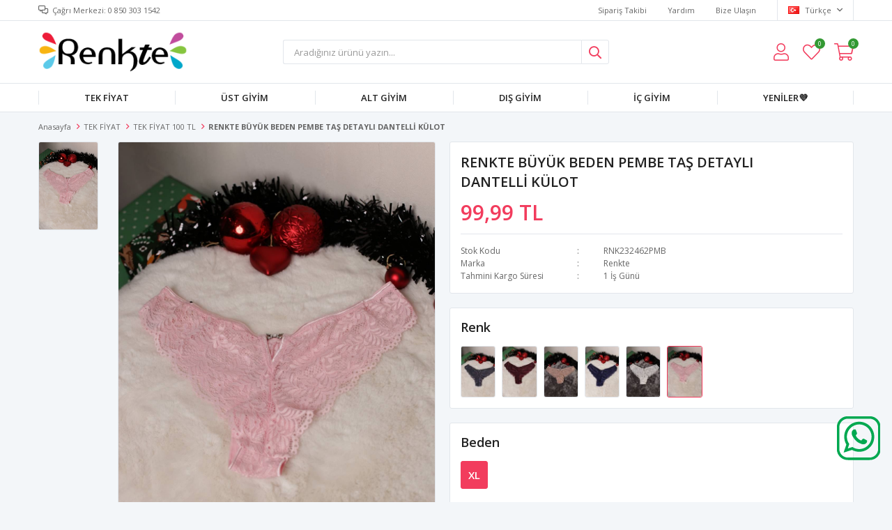

--- FILE ---
content_type: text/html; charset=utf-8
request_url: https://www.renkte.com/renkte-buyuk-beden-pembe-tas-detayli-dantelli-kulot/
body_size: 19672
content:
<!DOCTYPE html>
<html lang="tr">
<head>
    <title>Renkte Butik-RENKTE B&#xDC;Y&#xDC;K BEDEN PEMBE TA&#x15E; DETAYLI DANTELL&#x130; K&#xDC;LOT, RNK232462PMB</title>
    <meta http-equiv="Content-type" content="text/html;charset=UTF-8" />
    <meta name="description" content="RENKTE B&#xDC;Y&#xDC;K BEDEN PEMBE TA&#x15E; DETAYLI DANTELL&#x130; K&#xDC;LOT" />
    <meta name="keywords" content="B&#xFC;y&#xFC;k Beden, Tesett&#xFC;r, &#x130;&#xE7; Giyim, K&#xFC;lot, Fantazi Giyim, S&#xFC;tyen, Brazilian , Slip, Tanga, &#x130;&#xE7; &#xC7;ama&#x15F;&#x131;r&#x131;, &#xC7;ama&#x15F;&#x131;r, Str&#x131;ng, Fantazi Giyim, B&#xFC;y&#xFC;k beden k&#xFC;lot, B&#xFC;y&#xFC;k beden i&#xE7; giyim, B&#xFC;y&#xFC;k beden S&#xFC;tyen, S&#xFC;tyen Tak&#x131;m&#x131;, Dantelli K&#xFC;lot" />
    <meta name="viewport" content="width=device-width, initial-scale=1, shrink-to-fit=no, user-scalable=no">
    <link rel="shortcut icon" href="/favicon.ico">

    <meta name="robots" content="index, follow">
    <meta property="og:type" content="product" />
<meta property="og:title" content="RENKTE B&#xDC;Y&#xDC;K BEDEN PEMBE TA&#x15E; DETAYLI DANTELL&#x130; K&#xDC;LOT" />
<meta property="og:description" content="RENKTE B&#xDC;Y&#xDC;K BEDEN PEMBE TA&#x15E; DETAYLI DANTELL&#x130; K&#xDC;LOT" />
<meta property="og:image" content="https://www.renkte.com/i/l/003/0035905_renkte-buyuk-beden-pembe-tas-detayli-dantelli-kulot.jpeg" />
<meta property="og:image:url" content="https://www.renkte.com/i/l/003/0035905_renkte-buyuk-beden-pembe-tas-detayli-dantelli-kulot.jpeg" />
<meta property="og:url" content="https://www.renkte.com/renkte-buyuk-beden-pembe-tas-detayli-dantelli-kulot/" />
<meta property="og:site_name" content="Renkte Butik" />
<meta property="twitter:card" content="summary" />
<meta property="twitter:site" content="Renkte Butik" />
<meta property="twitter:title" content="RENKTE B&#xDC;Y&#xDC;K BEDEN PEMBE TA&#x15E; DETAYLI DANTELL&#x130; K&#xDC;LOT" />
<meta property="twitter:description" content="RENKTE B&#xDC;Y&#xDC;K BEDEN PEMBE TA&#x15E; DETAYLI DANTELL&#x130; K&#xDC;LOT" />
<meta property="twitter:image" content="https://www.renkte.com/i/l/003/0035905_renkte-buyuk-beden-pembe-tas-detayli-dantelli-kulot.jpeg" />
<meta property="twitter:url" content="https://www.renkte.com/renkte-buyuk-beden-pembe-tas-detayli-dantelli-kulot/" />

    
    <link href="/bundles/kukz2-ey0strqsqrbllxg36tqha4njhmzyexeb8r9xm.css" rel="stylesheet" type="text/css" />
<link href="https://fonts.googleapis.com/css?family=Open+Sans:300,400,600,700&display=swap?v=24010101" rel="stylesheet" type="text/css" />

    
    <script src="/bundles/zvpkoktmvziv1m82g0yd_jev0z1pyxsqdwtbdw4b0xo.js" type="text/javascript"></script>

    <script type="text/javascript">
    (function(c,l,a,r,i,t,y){
        c[a]=c[a]||function(){(c[a].q=c[a].q||[]).push(arguments)};
        t=l.createElement(r);t.async=1;t.src="https://www.clarity.ms/tag/"+i;
        y=l.getElementsByTagName(r)[0];y.parentNode.insertBefore(t,y);
    })(window, document, "clarity", "script", "teuvq9aa1t");
</script>
<script type="text/javascript">
  var wpUrl = window.location.href;
        document.write('<div style="position:fixed;bottom:60px;right:17px;z-index:9999"><a href="https://api.whatsapp.com/send?phone=905537500407&amp;text=Sipari%C5%9F%20vermek%20istiyorum '+wpUrl+'"/><img src="https://www.renkte.com/i/u/whatsapp-api.png"></a></div>')
</script>
<!-- Facebook Pixel Code -->
<script>
  !function(f,b,e,v,n,t,s)
  {if(f.fbq)return;n=f.fbq=function(){n.callMethod?
  n.callMethod.apply(n,arguments):n.queue.push(arguments)};
  if(!f._fbq)f._fbq=n;n.push=n;n.loaded=!0;n.version='2.0';
  n.queue=[];t=b.createElement(e);t.async=!0;
  t.src=v;s=b.getElementsByTagName(e)[0];
  s.parentNode.insertBefore(t,s)}(window, document,'script',
  'https://connect.facebook.net/en_US/fbevents.js');
  fbq('init', '3630921530373595',{'external_id': 'd909d181-e0ce-40d9-8e9f-ac6fa4ea3dd2'});
  fbq('track', 'PageView');
  fbq('track', 'ViewContent', {
                content_name: 'RENKTE BÜYÜK BEDEN PEMBE TAŞ DETAYLI DANTELLİ KÜLOT',
                content_category: 'TEK FİYAT - TEK FİYAT 100 TL',
                content_brand: 'Renkte',
                content_ids: ['7920'],
                content_type: 'product',
                value: 99.99,
                currency: 'TRY'
            }, {eventID: '2026011707_d909d181-e0ce-40d9-8e9f-ac6fa4ea3dd2_ViewContent_7920'});
</script>
<!-- End Facebook Pixel Code -->

<!-- Global site tag (gtag.js) - Google Analytics 4-->
<script async src='https://www.googletagmanager.com/gtag/js?id=AW-395168469'></script>
<script>
    window.dataLayer = window.dataLayer || [];
    function gtag(){dataLayer.push(arguments);}
    gtag('js', new Date());

    gtag('config', 'AW-395168469');
    
    gtag('event', 'select_item',  {     
                                            item_list_id: 'TEK FİYAT - TEK FİYAT 100 TL', // Kategori ID
                                            item_list_name: 'TEK FİYAT - TEK FİYAT 100 TL', // Kategori Adı
                                            'items': [
                                            {
                                                        'item_id': 'RNK232462PMB',
                                                        'item_name': 'RENKTE BÜYÜK BEDEN PEMBE TAŞ DETAYLI DANTELLİ KÜLOT',  
                                                        'item_brand': 'Renkte',
                                                        'item_category': 'TEK FİYAT - TEK FİYAT 100 TL',
                                                        'quantity': 1,
                                                        'price': '99.99'}

                                            ]});
</script>
<!-- Global site tag (gtag.js) - Google Analytics 4-->
<script async src='https://www.googletagmanager.com/gtag/js?id=AW-395168469'></script>
<script>
    window.dataLayer = window.dataLayer || [];
    function gtag(){dataLayer.push(arguments);}
    gtag('js', new Date());

    gtag('config', 'AW-395168469');
    
    gtag('event', 'view_item',  {     
                                            'value': 99.99,
                                            'currency': 'TRY',
                                            'items': [
                                            {
                                                        'item_id': 'RNK232462PMB',
                                                        'item_name': 'RENKTE BÜYÜK BEDEN PEMBE TAŞ DETAYLI DANTELLİ KÜLOT',  
                                                        'item_brand': 'Renkte',
                                                        'item_category': 'TEK FİYAT - TEK FİYAT 100 TL',
                                                        'quantity': 1,
                                                        'price': '99.99'}

                                            ]});
</script>


    <link rel="canonical" href="https://www.renkte.com/renkte-buyuk-beden-pembe-tas-detayli-dantelli-kulot/" />

    

</head>
<body>
    <input name="__RequestVerificationToken" type="hidden" value="CfDJ8EcTuSgllldMnpKH9-abJ5LtBlNatC7JBk0YuZ2rbtmnHaPno6SRmnPwn3W247NV8w0xHUL3yVxFv1GUvOkfxQk55XzmjobeRYsPfKc6KLeMS8P83VzrlBjie69H4BBHPMpNS8Un-5yoLg2c_tJVFL0" />
    

<div class="header">
    <div class="header-top">
        <div class="header-top-container">
            <span class="info">Çağrı Merkezi: 0 850 303 1542</span>
            <div class="header-top-links">
                <a href="/siparis-takibi/">Sipariş Takibi</a>
                <a href="/yardim/">Yardım</a>
                <a href="/bize-ulasin/">Bize Ulaşın</a>
                <div class="languageSelector dropdown-wrapper">
                    <span class="dropdown-toggle">
                        <img alt="T&#xFC;rk&#xE7;e" src="/i/f/tr.png">
                        T&#xFC;rk&#xE7;e
                    </span>
                    <ul class="dropdown-menu">
                        
<div class="language-list">
    <ul>
    </ul>
</div>

                        
<div class="country-selector">
    <span>Teslimat Ülkesi :</span>
        <select id="countryid" name="countryid" onchange="change_country(this.value);"><option selected="selected" value="https://www.renkte.com/ulke-degistir/79/?returnurl=%2Frenkte-buyuk-beden-pembe-tas-detayli-dantelli-kulot%2F">T&#xFC;rkiye</option>
</select>
</div>


                    </ul>
                </div>
            </div>
        </div>
    </div>
    <div class="header-main">
        <div class="header-main-container">
            <div class="header-mobile-menu dropdown-wrapper">
                <span class="mobile-menu-open dropdown-toggle"></span>
                <div class="mobile-menu dropdown-menu">
    <div class="mobile-menu-header">
        <span id="headerData" data-menu="main-menu">Tüm Kategoriler</span>
        <span class="dropdown-close"></span>
    </div>
    <ul>
        

<li data-menu="53">

        <span>
            TEK F&#x130;YAT
        </span>
        <ul>


<li data-menu="54">

        <a href="/tek-fiyat-100-tl/" title="TEK F&#x130;YAT 100 TL">
            TEK F&#x130;YAT 100 TL
        </a>
</li>



<li data-menu="55">

        <a href="/tek-fiyat-200-tl/" title="TEK F&#x130;YAT 200 TL">
            TEK F&#x130;YAT 200 TL
        </a>
</li>



<li data-menu="56">

        <a href="/tek-fiyat-300-tl/" title="TEK F&#x130;YAT 300 TL">
            TEK F&#x130;YAT 300 TL
        </a>
</li>



<li data-menu="57">

        <a href="/tek-fiyat-499-tl/" title="TEK F&#x130;YAT 499 TL">
            TEK F&#x130;YAT 499 TL
        </a>
</li>

            <li>
                <a href="/buyuk-beden-tek-fiyat-elbise-bluz-gomlek-pantolonlar/" title="TEK F&#x130;YAT">
                    Tümünü İncele
                </a>
            </li>
        </ul>
</li>



<li data-menu="16">

        <span>
            &#xDC;ST G&#x130;Y&#x130;M
        </span>
        <ul>


<li data-menu="17">

        <a href="/kadin-elbise/" title="Elbise">
            Elbise
        </a>
</li>



<li data-menu="18">

        <a href="/kadin-bluz/" title="Bluz">
            Bluz
        </a>
</li>



<li data-menu="19">

        <a href="/kadin-t-shirt/" title="T-Shirt">
            T-Shirt
        </a>
</li>



<li data-menu="20">

        <a href="/kadin-hirka/" title="H&#x131;rka">
            H&#x131;rka
        </a>
</li>



<li data-menu="21">

        <a href="/kadin-gomlek/" title="G&#xF6;mlek">
            G&#xF6;mlek
        </a>
</li>



<li data-menu="22">

        <a href="/kadin-sweat/" title="Sweat">
            Sweat
        </a>
</li>



<li data-menu="23">

        <a href="/kadin-tunik/" title="Tunik">
            Tunik
        </a>
</li>



<li data-menu="24">

        <a href="/kadin-triko-ve-kazak/" title="Triko &amp; Kazak">
            Triko &amp; Kazak
        </a>
</li>

            <li>
                <a href="/buyuk-beden-kadin-ust-giyim/" title="&#xDC;ST G&#x130;Y&#x130;M">
                    Tümünü İncele
                </a>
            </li>
        </ul>
</li>



<li data-menu="25">

        <span>
            ALT G&#x130;Y&#x130;M
        </span>
        <ul>


<li data-menu="26">

        <a href="/kadin-pantolon/" title="Pantolon">
            Pantolon
        </a>
</li>



<li data-menu="27">

        <a href="/kadin-tayt/" title="Tayt">
            Tayt
        </a>
</li>



<li data-menu="28">

        <a href="/kadin-esofman/" title="E&#x15F;ofman">
            E&#x15F;ofman
        </a>
</li>



<li data-menu="29">

        <a href="/kadin-sort/" title="&#x15E;ort">
            &#x15E;ort
        </a>
</li>



<li data-menu="30">

        <a href="/kadin-kapri/" title="Kapri">
            Kapri
        </a>
</li>



<li data-menu="32">

        <a href="/kadin-pijama-alti/" title="Pijama">
            Pijama
        </a>
</li>

            <li>
                <a href="/buyuk-beden-pantolon-tayt/" title="ALT G&#x130;Y&#x130;M">
                    Tümünü İncele
                </a>
            </li>
        </ul>
</li>



<li data-menu="33">

        <span>
            DI&#x15E; G&#x130;Y&#x130;M
        </span>
        <ul>


<li data-menu="35">

        <a href="/kadin-ceket/" title="Ceket">
            Ceket
        </a>
</li>

            <li>
                <a href="/buyuk-beden-kadin-dis-giyim/" title="DI&#x15E; G&#x130;Y&#x130;M">
                    Tümünü İncele
                </a>
            </li>
        </ul>
</li>



<li data-menu="51">

        <a href="/ic-giyim/" title="&#x130;&#xC7; G&#x130;Y&#x130;M">
            &#x130;&#xC7; G&#x130;Y&#x130;M
        </a>
</li>



<li data-menu="52">

        <a href="/yeniler/" title="YEN&#x130;LER&#x1F49C;">
            YEN&#x130;LER&#x1F49C;
        </a>
</li>

    </ul>
</div>


            </div>
            <div class="header-logo">
                <a href="/">
    <img title="Renkte Butik" alt="Renkte Butik" src="/logo.png" style="max-width: 250px; max-height: 60px;">
</a>
            </div>
            <div class="header-search">
                
<form method="get" class="small-search-box-form-1853019414" action="/arama/">
    <input class="input"
           onkeyup="SearchKeyup(this, event)"
           onkeydown="SearchKeyDown(this, event)"
           autocomplete="off"
           name="q"
           type="text"
           placeholder="Aradığınız ürünü yazın...">

    <button class="button-search" type="submit"></button>

    <div class="search-results"></div>

        
</form>



            </div>
            <div class="header-links">
                <div class="button-search dropdown-wrapper">
                    <span class="dropdown-toggle">
                    </span>
                    <div class="dropdown-menu">
                        <div class="dropdown-header">
                            <span class="title">Arama</span>
                            <span class="dropdown-close"></span>
                        </div>
                        
<form method="get" class="small-search-box-form-223482472" action="/arama/">
    <input class="input"
           onkeyup="SearchKeyup(this, event)"
           onkeydown="SearchKeyDown(this, event)"
           autocomplete="off"
           name="q"
           type="text"
           placeholder="Aradığınız ürünü yazın...">

    <button class="button-search" type="submit"></button>

    <div class="search-results"></div>

        
</form>



                    </div>
                </div>
                

                <div class="button-user dropdown-wrapper">
                    <span class="dropdown-toggle">
                        Hesabım
                        <span class="qty-bubble selected-lang">tr</span>
                    </span>
                    <div class="user-nav dropdown-menu">
                        <div class="dropdown-header">
    <span class="title">Hesabım</span>
    <span class="dropdown-close"></span>
</div>
<div class="dropdown-menu-contents">

        <a class="userlink-login" href="/kullanici-giris/">
            Giriş Yap
        </a>
        <a class="userlink-register" href="/kullanici-kayit/">
            Üye Ol
        </a>
        <a class="userlink-wishlist" href="/favorilerim/">
            Favorilerim
        </a>
        <a class="userlink-ordertracking" href="/siparis-takibi/">
            Sipariş Takibi
        </a>
    </div>
                        <div class="nav-bottom">
                            
<div class="language-list">
    <ul>
    </ul>
</div>

                            
<div class="country-selector">
    <span>Teslimat Ülkesi :</span>
        <select id="countryid" name="countryid" onchange="change_country(this.value);"><option selected="selected" value="https://www.renkte.com/ulke-degistir/79/?returnurl=%2Frenkte-buyuk-beden-pembe-tas-detayli-dantelli-kulot%2F">T&#xFC;rkiye</option>
</select>
</div>


                        </div>
                    </div>
                </div>
                
<div class="button-wishlist">
    <a href="/favorilerim/">
        Favorilerim
        <span class="qty-bubble qty-wishlist">0</span>
    </a>
</div>

<div class="button-cart dropdown-wrapper">
    <span class="dropdown-toggle">
        Alışveriş Sepetim
        <span class="qty-bubble qty-cart">0</span>
    </span>
    <div class="flyout-cart-wrapper dropdown-menu">
    </div>
</div>

<script>
    $(document).ready(function () {
        $('.button-cart.dropdown-wrapper').click(function () {
            if ($('.flyout-cart-wrapper.dropdown-menu').html().trim().length == 0) {
                $(".flyout-cart-wrapper").html('Lütfen Bekleyin...');
                var postData = {};
                addAntiForgeryToken(postData);
                $.ajax({
                      cache: false,
                      type: "POST",
                      data: postData,
                      url: '/sepet-getir/',
                      success: function (result) { $(".flyout-cart-wrapper").html(result); }
                });
            }
        });
    });
</script>
            </div>

        </div>
    </div>
    <div class="header-menu">
        <div class="header-menu-container">
            
<ul>
    
<li class="one-level  has-sub">
    <a href="/buyuk-beden-tek-fiyat-elbise-bluz-gomlek-pantolonlar/" target="_self" style="font-weight: normal; font-style: normal;">
        TEK F&#x130;YAT
    </a>
            <ul>

<li class="one-level  ">
    <a href="/tek-fiyat-100-tl/" target="_self" style="font-weight: normal; font-style: normal;">
        TEK F&#x130;YAT 100 TL
    </a>
</li>


<li class="one-level  ">
    <a href="/tek-fiyat-200-tl/" target="_self" style="font-weight: normal; font-style: normal;">
        TEK F&#x130;YAT 200 TL
    </a>
</li>


<li class="one-level  ">
    <a href="/tek-fiyat-300-tl/" target="_self" style="font-weight: normal; font-style: normal;">
        TEK F&#x130;YAT 300 TL
    </a>
</li>


<li class="one-level  ">
    <a href="/tek-fiyat-499-tl/" target="_self" style="font-weight: normal; font-style: normal;">
        TEK F&#x130;YAT 499 TL
    </a>
</li>

            </ul>
</li>


<li class="one-level  has-sub">
    <a href="/buyuk-beden-kadin-ust-giyim/" target="_self" style="font-weight: normal; font-style: normal;">
        &#xDC;ST G&#x130;Y&#x130;M
    </a>
            <ul>

<li class="one-level  ">
    <a href="/kadin-elbise/" target="_self" style="font-weight: normal; font-style: normal;">
        Elbise
    </a>
</li>


<li class="one-level  ">
    <a href="/kadin-bluz/" target="_self" style="font-weight: normal; font-style: normal;">
        Bluz
    </a>
</li>


<li class="one-level  ">
    <a href="/kadin-t-shirt/" target="_self" style="font-weight: normal; font-style: normal;">
        T-Shirt
    </a>
</li>


<li class="one-level  ">
    <a href="/kadin-hirka/" target="_self" style="font-weight: normal; font-style: normal;">
        H&#x131;rka
    </a>
</li>


<li class="one-level  ">
    <a href="/kadin-gomlek/" target="_self" style="font-weight: normal; font-style: normal;">
        G&#xF6;mlek
    </a>
</li>


<li class="one-level  ">
    <a href="/kadin-sweat/" target="_self" style="font-weight: normal; font-style: normal;">
        Sweat
    </a>
</li>


<li class="one-level  ">
    <a href="/kadin-tunik/" target="_self" style="font-weight: normal; font-style: normal;">
        Tunik
    </a>
</li>


<li class="one-level  ">
    <a href="/kadin-triko-ve-kazak/" target="_self" style="font-weight: normal; font-style: normal;">
        Triko &amp; Kazak
    </a>
</li>

            </ul>
</li>


<li class="one-level  has-sub">
    <a href="/buyuk-beden-pantolon-tayt/" target="_self" style="font-weight: normal; font-style: normal;">
        ALT G&#x130;Y&#x130;M
    </a>
            <ul>

<li class="one-level  ">
    <a href="/kadin-pantolon/" target="_self" style="font-weight: normal; font-style: normal;">
        Pantolon
    </a>
</li>


<li class="one-level  ">
    <a href="/kadin-tayt/" target="_self" style="font-weight: normal; font-style: normal;">
        Tayt
    </a>
</li>


<li class="one-level  ">
    <a href="/kadin-esofman/" target="_self" style="font-weight: normal; font-style: normal;">
        E&#x15F;ofman
    </a>
</li>


<li class="one-level  ">
    <a href="/kadin-sort/" target="_self" style="font-weight: normal; font-style: normal;">
        &#x15E;ort
    </a>
</li>


<li class="one-level  ">
    <a href="/kadin-kapri/" target="_self" style="font-weight: normal; font-style: normal;">
        Kapri
    </a>
</li>


<li class="one-level  ">
    <a href="/kadin-pijama-alti/" target="_self" style="font-weight: normal; font-style: normal;">
        Pijama
    </a>
</li>

            </ul>
</li>


<li class="one-level  has-sub">
    <a href="/buyuk-beden-kadin-dis-giyim/" target="_self" style="font-weight: normal; font-style: normal;">
        DI&#x15E; G&#x130;Y&#x130;M
    </a>
            <ul>

<li class="one-level  ">
    <a href="/kadin-ceket/" target="_self" style="font-weight: normal; font-style: normal;">
        Ceket
    </a>
</li>

            </ul>
</li>


<li class="one-level  ">
    <a href="/ic-giyim/" target="_self" style="font-weight: normal; font-style: normal;">
        &#x130;&#xC7; G&#x130;Y&#x130;M
    </a>
</li>


<li class="one-level  ">
    <a href="/yeniler/" target="_self" style="font-weight: normal; font-style: normal;">
        YEN&#x130;LER&#x1F49C;
    </a>
</li>

</ul>



        </div>
    </div>
</div>





<div class="product-details-page">
    <form method="post" id="product-details-form" action="/renkte-buyuk-beden-pembe-tas-detayli-dantelli-kulot/">
        <div class="breadcrumb-container">
    <div class="breadcrumb">
        <ul itemscope itemtype="http://schema.org/BreadcrumbList">
            <li>
                <span>
                    <a href="/">
                        <span>Anasayfa</span>
                    </a>
                </span>
                <span class="delimiter">></span>
            </li>
                            <li itemprop="itemListElement" itemscope itemtype="http://schema.org/ListItem">
                    <a href="/buyuk-beden-tek-fiyat-elbise-bluz-gomlek-pantolonlar/" itemprop="item">
                        <span itemprop="name">TEK F&#x130;YAT</span>
                    </a>
                    <span class="delimiter">></span>
                    <meta itemprop="position" content="1" />
                </li>
                <li itemprop="itemListElement" itemscope itemtype="http://schema.org/ListItem">
                    <a href="/tek-fiyat-100-tl/" itemprop="item">
                        <span itemprop="name">TEK F&#x130;YAT 100 TL</span>
                    </a>
                    <span class="delimiter">></span>
                    <meta itemprop="position" content="2" />
                </li>

            <li itemprop="itemListElement" itemscope itemtype="http://schema.org/ListItem">
                <strong class="current-item" itemprop="name">RENKTE B&#xDC;Y&#xDC;K BEDEN PEMBE TA&#x15E; DETAYLI DANTELL&#x130; K&#xDC;LOT</strong>
                <span itemprop="item" itemscope itemtype="http://schema.org/Thing"
                      id="/renkte-buyuk-beden-pembe-tas-detayli-dantelli-kulot/">
                </span>
                <meta itemprop="position" content="3" />
            </li>
        </ul>
    </div>
</div>
        <div class="product-details-container" itemscope itemtype="http://schema.org/Product" data-productid="7920">
            <div class="gallery gallery-fixed">
    <div class="product-slider product-slider-inner left">
            <div class="swiper-master gallery-thumbs">
                <div class="swiper-wrapper">
                                            <div class="swiper-slide"><img itemprop="image" src="https://www.renkte.com/i/l/003/0035905_renkte-buyuk-beden-pembe-tas-detayli-dantelli-kulot.jpeg" alt="RENKTE B&#xDC;Y&#xDC;K BEDEN PEMBE TA&#x15E; DETAYLI DANTELL&#x130; K&#xDC;LOT" title="RENKTE B&#xDC;Y&#xDC;K BEDEN PEMBE TA&#x15E; DETAYLI DANTELL&#x130; K&#xDC;LOT" /></div>
                </div>
            </div>
            <div class="swiper-master gallery-top">
                

                <div class="swiper-wrapper">
                                            <div class="swiper-slide">
                            <a data-fancybox="gallery" href="https://www.renkte.com/i/l/003/0035905_renkte-buyuk-beden-pembe-tas-detayli-dantelli-kulot.jpeg"> <img src="https://www.renkte.com/i/l/003/0035905_renkte-buyuk-beden-pembe-tas-detayli-dantelli-kulot.jpeg" alt="RENKTE B&#xDC;Y&#xDC;K BEDEN PEMBE TA&#x15E; DETAYLI DANTELL&#x130; K&#xDC;LOT" title="RENKTE B&#xDC;Y&#xDC;K BEDEN PEMBE TA&#x15E; DETAYLI DANTELL&#x130; K&#xDC;LOT" /></a>
                        </div>
                </div>
            </div>
    </div>
</div>

            <div class="overview">
                <div class="overview-head">
                    <div class="product-name">
                        <h1 itemprop="name">RENKTE B&#xDC;Y&#xDC;K BEDEN PEMBE TA&#x15E; DETAYLI DANTELL&#x130; K&#xDC;LOT</h1>
                    </div>
                    <div class="prices">

<div class="product-price" itemprop="offers" itemscope itemtype="http://schema.org/Offer">
        <div class="product-price">
            <span itemprop="price" content="99.99" class="price-value-7920">
                99,99 TL
            </span>
        </div>

        <meta itemprop="priceCurrency" content="TRY" />
</div>
                        
                    </div>
                    <div class="details">
                        
    <div class="sku" >
        <span class="label">Stok Kodu</span>
        <span class="value" itemprop="sku" id="sku-7920">RNK232462PMB</span>
    </div>

                            <div class="manufacturers">
        <span class="label">Marka</span>
        <span class="value">
                <a href="/renkte/">Renkte</a>
        </span>
    </div>

                        

    <link itemprop="availability" href="https://schema.org/InStock" />

                        
<div class="delivery-date" style="">
    <span class="label">Tahmini Kargo Süresi</span>
    <span class="value" id="delivery-date-value-7920">1 &#x130;&#x15F; G&#xFC;n&#xFC;</span>
</div>


                        

                    </div>
                </div>
                    <div class="same-products">
        <div class="same-products-title">
            <span>
                Renk
            </span>
        </div>
        <div class="same-products-item">

                <a href="/renkte-buyuk-beden-antrasit-tas-detayli-dantelli-kulot/" title="RENKTE B&#xDC;Y&#xDC;K BEDEN ANTRAS&#x130;T TA&#x15E; DETAYLI DANTELL&#x130; K&#xDC;LOT" class="same-item " data-fullsize="https://www.renkte.com/i/l/003/0035899_renkte-buyuk-beden-antrasit-tas-detayli-dantelli-kulot.jpeg">
                    <img src="https://www.renkte.com/i/s/003/0035899_renkte-buyuk-beden-antrasit-tas-detayli-dantelli-kulot.jpeg" alt="RENKTE B&#xDC;Y&#xDC;K BEDEN ANTRAS&#x130;T TA&#x15E; DETAYLI DANTELL&#x130; K&#xDC;LOT" title="RENKTE B&#xDC;Y&#xDC;K BEDEN ANTRAS&#x130;T TA&#x15E; DETAYLI DANTELL&#x130; K&#xDC;LOT" />
                </a>
                <a href="/renkte-buyuk-beden-bordo-tas-detayli-dantelli-kulot/" title="RENKTE B&#xDC;Y&#xDC;K BEDEN BORDO TA&#x15E; DETAYLI DANTELL&#x130; K&#xDC;LOT" class="same-item " data-fullsize="https://www.renkte.com/i/l/003/0035902_renkte-buyuk-beden-bordo-tas-detayli-dantelli-kulot.jpeg">
                    <img src="https://www.renkte.com/i/s/003/0035902_renkte-buyuk-beden-bordo-tas-detayli-dantelli-kulot.jpeg" alt="RENKTE B&#xDC;Y&#xDC;K BEDEN BORDO TA&#x15E; DETAYLI DANTELL&#x130; K&#xDC;LOT" title="RENKTE B&#xDC;Y&#xDC;K BEDEN BORDO TA&#x15E; DETAYLI DANTELL&#x130; K&#xDC;LOT" />
                </a>
                <a href="/renkte-buyuk-beden-vizon-tas-detayli-dantelli-kulot/" title="RENKTE B&#xDC;Y&#xDC;K BEDEN V&#x130;ZON TA&#x15E; DETAYLI DANTELL&#x130; K&#xDC;LOT" class="same-item " data-fullsize="https://www.renkte.com/i/l/003/0035898_renkte-buyuk-beden-vizon-tas-detayli-dantelli-kulot.jpeg">
                    <img src="https://www.renkte.com/i/s/003/0035898_renkte-buyuk-beden-vizon-tas-detayli-dantelli-kulot.jpeg" alt="RENKTE B&#xDC;Y&#xDC;K BEDEN V&#x130;ZON TA&#x15E; DETAYLI DANTELL&#x130; K&#xDC;LOT" title="RENKTE B&#xDC;Y&#xDC;K BEDEN V&#x130;ZON TA&#x15E; DETAYLI DANTELL&#x130; K&#xDC;LOT" />
                </a>
                <a href="/renkte-buyuk-beden-lacivert-tas-detayli-dantelli-kulot/" title="RENKTE B&#xDC;Y&#xDC;K BEDEN LAC&#x130;VERT TA&#x15E; DETAYLI DANTELL&#x130; K&#xDC;LOT" class="same-item " data-fullsize="https://www.renkte.com/i/l/003/0035897_renkte-buyuk-beden-lacivert-tas-detayli-dantelli-kulot.jpeg">
                    <img src="https://www.renkte.com/i/s/003/0035897_renkte-buyuk-beden-lacivert-tas-detayli-dantelli-kulot.jpeg" alt="RENKTE B&#xDC;Y&#xDC;K BEDEN LAC&#x130;VERT TA&#x15E; DETAYLI DANTELL&#x130; K&#xDC;LOT" title="RENKTE B&#xDC;Y&#xDC;K BEDEN LAC&#x130;VERT TA&#x15E; DETAYLI DANTELL&#x130; K&#xDC;LOT" />
                </a>
                <a href="/renkte-buyuk-beden-ekru-tas-detayli-dantelli-kulot/" title="RENKTE B&#xDC;Y&#xDC;K BEDEN EKRU TA&#x15E; DETAYLI DANTELL&#x130; K&#xDC;LOT" class="same-item " data-fullsize="https://www.renkte.com/i/l/003/0035900_renkte-buyuk-beden-ekru-tas-detayli-dantelli-kulot.jpeg">
                    <img src="https://www.renkte.com/i/s/003/0035900_renkte-buyuk-beden-ekru-tas-detayli-dantelli-kulot.jpeg" alt="RENKTE B&#xDC;Y&#xDC;K BEDEN EKRU TA&#x15E; DETAYLI DANTELL&#x130; K&#xDC;LOT" title="RENKTE B&#xDC;Y&#xDC;K BEDEN EKRU TA&#x15E; DETAYLI DANTELL&#x130; K&#xDC;LOT" />
                </a>
                <a href="/renkte-buyuk-beden-pembe-tas-detayli-dantelli-kulot/" title="RENKTE B&#xDC;Y&#xDC;K BEDEN PEMBE TA&#x15E; DETAYLI DANTELL&#x130; K&#xDC;LOT" class="same-item active" data-fullsize="https://www.renkte.com/i/l/003/0035905_renkte-buyuk-beden-pembe-tas-detayli-dantelli-kulot.jpeg">
                    <img src="https://www.renkte.com/i/s/003/0035905_renkte-buyuk-beden-pembe-tas-detayli-dantelli-kulot.jpeg" alt="RENKTE B&#xDC;Y&#xDC;K BEDEN PEMBE TA&#x15E; DETAYLI DANTELL&#x130; K&#xDC;LOT" title="RENKTE B&#xDC;Y&#xDC;K BEDEN PEMBE TA&#x15E; DETAYLI DANTELL&#x130; K&#xDC;LOT" />
                </a>

        </div>

    </div>
    



                
                <div class="attributes">


        <div class="attribute-item">

            <div class="attribute-label" id="product_attribute_label_9019">
                <label class="text-prompt">
                    Beden
                </label>
                    <span class="required"></span>
                            </div>
            <div class="attribute-input" id="product_attribute_input_9019">
                            <ul class="radio-list">
                                                                    <li>
                                        <input id="product_attribute_9019_43884" type="radio" name="product_attribute_9019" data-qty="1,0000" data-prc="" value="43884" checked="checked" data-oos="False" data-combinationId="43716"
                                                />
                                        <label for="product_attribute_9019_43884" class="">XL</label>
                                    </li>
                            </ul>
            </div>
        </div>
    

                    

                    <div class="buttons">
                            <div class="quantity-box">
        <div class="select">
            <select data-val="true" data-val-number="The field Products.Qty must be a number." data-val-required="The Products.Qty field is required." id="addtocart_7920_EnteredQuantity" name="addtocart_7920.EnteredQuantity">
                                    <option value="1">1</option>
                    <option value="2">2</option>
                    <option value="3">3</option>
                    <option value="4">4</option>
                    <option value="5">5</option>
                    <option value="6">6</option>
                    <option value="7">7</option>
                    <option value="8">8</option>
                    <option value="9">9</option>
                    <option value="10">10</option>
                    <option value="11">11</option>
                    <option value="12">12</option>
                    <option value="13">13</option>
                    <option value="14">14</option>
                    <option value="15">15</option>
                    <option value="16">16</option>
                    <option value="17">17</option>
                    <option value="18">18</option>
                    <option value="19">19</option>
                    <option value="20">20</option>
                    <option value="21">21</option>
                    <option value="22">22</option>
                    <option value="23">23</option>
                    <option value="24">24</option>
                    <option value="25">25</option>
                    <option value="26">26</option>
                    <option value="27">27</option>
                    <option value="28">28</option>
                    <option value="29">29</option>
                    <option value="30">30</option>
                    <option value="31">31</option>
                    <option value="32">32</option>
                    <option value="33">33</option>
                    <option value="34">34</option>
                    <option value="35">35</option>
                    <option value="36">36</option>
                    <option value="37">37</option>
                    <option value="38">38</option>
                    <option value="39">39</option>
                    <option value="40">40</option>
                    <option value="41">41</option>
                    <option value="42">42</option>
                    <option value="43">43</option>
                    <option value="44">44</option>
                    <option value="45">45</option>
                    <option value="46">46</option>
                    <option value="47">47</option>
                    <option value="48">48</option>
                    <option value="49">49</option>
                    <option value="50">50</option>
                    <option value="51">51</option>
                    <option value="52">52</option>
                    <option value="53">53</option>
                    <option value="54">54</option>
                    <option value="55">55</option>
                    <option value="56">56</option>
                    <option value="57">57</option>
                    <option value="58">58</option>
                    <option value="59">59</option>
                    <option value="60">60</option>
                    <option value="61">61</option>
                    <option value="62">62</option>
                    <option value="63">63</option>
                    <option value="64">64</option>
                    <option value="65">65</option>
                    <option value="66">66</option>
                    <option value="67">67</option>
                    <option value="68">68</option>
                    <option value="69">69</option>
                    <option value="70">70</option>
                    <option value="71">71</option>
                    <option value="72">72</option>
                    <option value="73">73</option>
                    <option value="74">74</option>
                    <option value="75">75</option>
                    <option value="76">76</option>
                    <option value="77">77</option>
                    <option value="78">78</option>
                    <option value="79">79</option>
                    <option value="80">80</option>
                    <option value="81">81</option>
                    <option value="82">82</option>
                    <option value="83">83</option>
                    <option value="84">84</option>
                    <option value="85">85</option>
                    <option value="86">86</option>
                    <option value="87">87</option>
                    <option value="88">88</option>
                    <option value="89">89</option>
                    <option value="90">90</option>
                    <option value="91">91</option>
                    <option value="92">92</option>
                    <option value="93">93</option>
                    <option value="94">94</option>
                    <option value="95">95</option>
                    <option value="96">96</option>
                    <option value="97">97</option>
                    <option value="98">98</option>
                    <option value="99">99</option>
                    <option value="100">100</option>
            </select>
        </div>
    </div>

                        
<div class="add-to-cart" id="addToCart">
    <button type="button" id="add-to-cart-button-7920" class="button add-to-cart-button" data-productid="7920" onclick="AjaxCart.addproducttocart_details('/sepete-ekle/urun/7920/', '#product-details-form', this);return false;">
        <span>Sepete Ekle</span>
    </button>
    
</div>
    <div class="add-to-cart" id="stockButtonContainer" style="display:none">

        <button type="button" id="back-in-stock-notify-me" class="button add-to-cart-button">
            Gelince Haber Ver
        </button>

        
    </div>

                        <div class="wishlist">
    <button class="add-to-wishlist-button" type="button" id="add-to-wishlist-button-7920" data-productid="7920" onclick="AjaxCart.addproducttowishlist('/favorilere-ekle/7920/', this);return false;">
    </button>
</div>

                    </div>
                </div>
                
<div class="accordion-container">
    <div class="accordions">
        <section class="accordion-menu">
            <span class="accordion-title active" data-target="accordion-fulldescription">Ürün Açıklaması</span>
            <div class="accordion-item accordion-fulldescription active">
                    <div class="full-description" itemprop="description">
                        <p><span style="font-weight: bolder;">ÜRÜN AÇIKLAMASI:</span></p><p><span style="font-weight: bolder;">*Ürün Luxury grubudur. Özel Kalıptır.</span></p><p><span style="font-weight: bolder;">*%95 PAMUK , %5 ELASTAN (LİKRA) içeriğe sahiptir.</span></p><p><span style="font-weight: bolder;">*L/XL&nbsp; geniş kesim (40-42-44-46 bedenler için rahatlıkla olur) full esnek ve ithal kumaş kullanılmıştır.</span></p><ul style="box-sizing: border-box; color: rgb(33, 37, 41); font-family: WorkSans-Regular; font-size: 15.2px;"><li style="box-sizing: border-box;">-Dantelli</li><li style="box-sizing: border-box;">-Büyük beden</li><li style="box-sizing: border-box;">-Mikrofiber</li><li style="box-sizing: border-box;">-Toparlayıcı</li><li style="box-sizing: border-box;">-Dikişli</li><li style="box-sizing: border-box;">-Yüksek bel</li><li style="box-sizing: border-box;">-30 derecede yıkanır.</li></ul><p style="box-sizing: border-box;"><u><span style="font-weight: bolder;">UYARI</span></u></p><p style="box-sizing: border-box;"><span style="box-sizing: border-box; color: rgb(33, 37, 41); font-family: WorkSans-Regular; font-size: 15.2px;">Hijyen kuralları gereği alt iç giyimde, ilk kullanıcıya özel yapıştırma jelatini olan ürün ve aksesuarlarımızda, korselerde ve fantezi ürünlerinde&nbsp;<span style="box-sizing: border-box; font-weight: bolder;">iade ve değişim yapılmaz</span>.</span><u><span style="font-weight: bolder;"><br></span></u></p><div><span style="box-sizing: border-box; color: rgb(33, 37, 41); font-family: WorkSans-Regular; font-size: 15.2px;"><br></span></div>
                    </div>
            </div>
                <span class="accordion-title" data-target="accordion-reviews">Yorumlar</span>
                <div class="accordion-item accordion-reviews">
                    

<div class="product-reviews" >

    <div class="review-add">
        <div class="review-header">
            <span>Yorum Yap</span>
        </div>
        <div class="review-rating">
            <label for="AddProductReview_Rating">&#xDC;r&#xFC;ne Puan Verin</label>
            <div class="star-rating">
                <fieldset class="rating">
                    <input value="5" type="radio" id="addproductrating_5" data-val="true" data-val-required="The &#xDC;r&#xFC;ne Puan Verin field is required." name="AddProductReview.Rating" /><label class="full" for="addproductrating_5" data-label="Çok İyi"></label>
                    <input value="4" type="radio" id="addproductrating_4" name="AddProductReview.Rating" /><label class="full" for="addproductrating_4" data-label="İyi"></label>
                    <input value="3" type="radio" id="addproductrating_3" name="AddProductReview.Rating" /><label class="full" for="addproductrating_3" data-label="Ne İyi / Ne Kötü"></label>
                    <input value="2" type="radio" id="addproductrating_2" name="AddProductReview.Rating" /><label class="full" for="addproductrating_2" data-label="Kötü"></label>
                    <input value="1" type="radio" id="addproductrating_1" name="AddProductReview.Rating" /><label class="full" for="addproductrating_1" data-label="Çok Kötü"></label>
                </fieldset>
            </div>
            <span class="rating-value"></span>
        </div>
        <div class="review-form">
            <div class="inputs">
                <input class="review-title" placeholder="Yorum Başlığı" type="text" id="AddProductReview_Title" name="AddProductReview.Title" value="" />
                <span class="field-validation-valid" data-valmsg-for="AddProductReview.Title" data-valmsg-replace="true"></span>
            </div>
            <div class="inputs">
                <textarea class="review-text" placeholder="Yorum" id="AddProductReview_ReviewText" name="AddProductReview.ReviewText">
</textarea>
                <span class="field-validation-valid" data-valmsg-for="AddProductReview.ReviewText" data-valmsg-replace="true"></span>
            </div>

            <div class="buttons">
                <button type="button" class="write-product-review-button" onclick="ProductReview.addproductreview();return false;">
                    Gönder
                </button>
            </div>
        </div>
    </div>
</div>


                </div>

        </section>
    </div>
</div>


            </div>
        </div>
            <div class="slide-in-related-products-container">
        <div class="products-title">
            <span>Benzer Ürünler</span>
        </div>
        <div class="swiper-container">
            <div class="swiper-wrapper">
                    <div class="swiper-slide">
                        <div class="product" data-productid="7924">
    <form method="post" id="product-catalog-form-7924">
        <div class="image">
            <a href="/renkte-buyuk-beden-ekru-tas-detayli-dantelli-kulot/" title="RENKTE B&#xDC;Y&#xDC;K BEDEN EKRU TA&#x15E; DETAYLI DANTELL&#x130; K&#xDC;LOT">
                <figure class="product-image-wrapper">
                    <img class="product-image" alt="RENKTE B&#xDC;Y&#xDC;K BEDEN EKRU TA&#x15E; DETAYLI DANTELL&#x130; K&#xDC;LOT" src="/lazy-logo.jpg" data-src="https://www.renkte.com/i/m/003/0035900_renkte-buyuk-beden-ekru-tas-detayli-dantelli-kulot.jpeg" title="RENKTE B&#xDC;Y&#xDC;K BEDEN EKRU TA&#x15E; DETAYLI DANTELL&#x130; K&#xDC;LOT" />
                    

    


                </figure>
                

                

            </a>
            <div class="buttons">
                    <button type="button" class="add-to-wishlist" onclick="AjaxCart.addproducttowishlist('/favorilere-ekle/7924/', this);return false;"></button>
                                            </div>
        </div>
        

        <div class="product-info">
            

            <h2 class="name">
                <a href="/renkte-buyuk-beden-ekru-tas-detayli-dantelli-kulot/">RENKTE B&#xDC;Y&#xDC;K BEDEN EKRU TA&#x15E; DETAYLI DANTELL&#x130; K&#xDC;LOT</a>
            </h2>
            <div class="prices">
                <span class="price">99,99 TL</span>
                            </div>
            

        </div>
    <input name="__RequestVerificationToken" type="hidden" value="CfDJ8EcTuSgllldMnpKH9-abJ5LtBlNatC7JBk0YuZ2rbtmnHaPno6SRmnPwn3W247NV8w0xHUL3yVxFv1GUvOkfxQk55XzmjobeRYsPfKc6KLeMS8P83VzrlBjie69H4BBHPMpNS8Un-5yoLg2c_tJVFL0" /></form>
</div>
                    </div>
                    <div class="swiper-slide">
                        <div class="product" data-productid="7912">
    <form method="post" id="product-catalog-form-7912">
        <div class="image">
            <a href="/renkte-buyuk-beden-kirmizi-tul-ve-dantelli-brazilian-kulot/" title="RENKTE B&#xDC;Y&#xDC;K BEDEN KIRMIZI T&#xDC;L VE DANTELL&#x130; BRAZ&#x130;L&#x130;AN K&#xDC;LOT">
                <figure class="product-image-wrapper">
                    <img class="product-image" alt="RENKTE B&#xDC;Y&#xDC;K BEDEN KIRMIZI T&#xDC;L VE DANTELL&#x130; BRAZ&#x130;L&#x130;AN K&#xDC;LOT" src="/lazy-logo.jpg" data-src="https://www.renkte.com/i/m/003/0035890_renkte-buyuk-beden-kirmizi-tul-ve-dantelli-brazilian-kulot.jpeg" title="RENKTE B&#xDC;Y&#xDC;K BEDEN KIRMIZI T&#xDC;L VE DANTELL&#x130; BRAZ&#x130;L&#x130;AN K&#xDC;LOT" />
                    

    


                </figure>
                

                

            </a>
            <div class="buttons">
                    <button type="button" class="add-to-wishlist" onclick="AjaxCart.addproducttowishlist('/favorilere-ekle/7912/', this);return false;"></button>
                                            </div>
        </div>
        

        <div class="product-info">
            

            <h2 class="name">
                <a href="/renkte-buyuk-beden-kirmizi-tul-ve-dantelli-brazilian-kulot/">RENKTE B&#xDC;Y&#xDC;K BEDEN KIRMIZI T&#xDC;L VE DANTELL&#x130; BRAZ&#x130;L&#x130;AN K&#xDC;LOT</a>
            </h2>
            <div class="prices">
                <span class="price">99,99 TL</span>
                            </div>
            

        </div>
    <input name="__RequestVerificationToken" type="hidden" value="CfDJ8EcTuSgllldMnpKH9-abJ5LtBlNatC7JBk0YuZ2rbtmnHaPno6SRmnPwn3W247NV8w0xHUL3yVxFv1GUvOkfxQk55XzmjobeRYsPfKc6KLeMS8P83VzrlBjie69H4BBHPMpNS8Un-5yoLg2c_tJVFL0" /></form>
</div>
                    </div>
                    <div class="swiper-slide">
                        <div class="product" data-productid="7914">
    <form method="post" id="product-catalog-form-7914">
        <div class="image">
            <a href="/renkte-buyuk-beden-beden-ekru-dantelli-kulot/" title="RENKTE B&#xDC;Y&#xDC;K BEDEN BEDEN EKRU DANTELL&#x130; K&#xDC;LOT">
                <figure class="product-image-wrapper">
                    <img class="product-image" alt="RENKTE B&#xDC;Y&#xDC;K BEDEN BEDEN EKRU DANTELL&#x130; K&#xDC;LOT" src="/lazy-logo.jpg" data-src="https://www.renkte.com/i/m/003/0035895_renkte-buyuk-beden-beden-ekru-dantelli-kulot.jpeg" title="RENKTE B&#xDC;Y&#xDC;K BEDEN BEDEN EKRU DANTELL&#x130; K&#xDC;LOT" />
                    

    


                </figure>
                

                

            </a>
            <div class="buttons">
                    <button type="button" class="add-to-wishlist" onclick="AjaxCart.addproducttowishlist('/favorilere-ekle/7914/', this);return false;"></button>
                                            </div>
        </div>
        

        <div class="product-info">
            

            <h2 class="name">
                <a href="/renkte-buyuk-beden-beden-ekru-dantelli-kulot/">RENKTE B&#xDC;Y&#xDC;K BEDEN BEDEN EKRU DANTELL&#x130; K&#xDC;LOT</a>
            </h2>
            <div class="prices">
                <span class="price">99,99 TL</span>
                            </div>
            

        </div>
    <input name="__RequestVerificationToken" type="hidden" value="CfDJ8EcTuSgllldMnpKH9-abJ5LtBlNatC7JBk0YuZ2rbtmnHaPno6SRmnPwn3W247NV8w0xHUL3yVxFv1GUvOkfxQk55XzmjobeRYsPfKc6KLeMS8P83VzrlBjie69H4BBHPMpNS8Un-5yoLg2c_tJVFL0" /></form>
</div>
                    </div>
                    <div class="swiper-slide">
                        <div class="product" data-productid="7507">
    <form method="post" id="product-catalog-form-7507">
        <div class="image">
            <a href="/renkte-kisa-kollu-genis-kesim-desenli-elbise-3/" title="RENKTE KISA KOLLU GEN&#x130;&#x15E; KES&#x130;M DESENL&#x130; ELB&#x130;SE">
                <figure class="product-image-wrapper">
                    <img class="product-image" alt="RENKTE KISA KOLLU GEN&#x130;&#x15E; KES&#x130;M DESENL&#x130; ELB&#x130;SE" src="/lazy-logo.jpg" data-src="https://www.renkte.com/i/m/003/0034554_renkte-kisa-kollu-genis-kesim-desenli-elbise.jpeg" title="RENKTE KISA KOLLU GEN&#x130;&#x15E; KES&#x130;M DESENL&#x130; ELB&#x130;SE" />
                    

    


                </figure>
                

                

            </a>
            <div class="buttons">
                    <button type="button" class="add-to-wishlist" onclick="AjaxCart.addproducttowishlist('/favorilere-ekle/7507/', this);return false;"></button>
                                            </div>
        </div>
        

        <div class="product-info">
            

            <h2 class="name">
                <a href="/renkte-kisa-kollu-genis-kesim-desenli-elbise-3/">RENKTE KISA KOLLU GEN&#x130;&#x15E; KES&#x130;M DESENL&#x130; ELB&#x130;SE</a>
            </h2>
            <div class="prices">
                <span class="price">100,00 TL</span>
                            </div>
            

        </div>
    <input name="__RequestVerificationToken" type="hidden" value="CfDJ8EcTuSgllldMnpKH9-abJ5LtBlNatC7JBk0YuZ2rbtmnHaPno6SRmnPwn3W247NV8w0xHUL3yVxFv1GUvOkfxQk55XzmjobeRYsPfKc6KLeMS8P83VzrlBjie69H4BBHPMpNS8Un-5yoLg2c_tJVFL0" /></form>
</div>
                    </div>
                    <div class="swiper-slide">
                        <div class="product" data-productid="7923">
    <form method="post" id="product-catalog-form-7923">
        <div class="image">
            <a href="/renkte-buyuk-beden-lacivert-tas-detayli-dantelli-kulot/" title="RENKTE B&#xDC;Y&#xDC;K BEDEN LAC&#x130;VERT TA&#x15E; DETAYLI DANTELL&#x130; K&#xDC;LOT">
                <figure class="product-image-wrapper">
                    <img class="product-image" alt="RENKTE B&#xDC;Y&#xDC;K BEDEN LAC&#x130;VERT TA&#x15E; DETAYLI DANTELL&#x130; K&#xDC;LOT" src="/lazy-logo.jpg" data-src="https://www.renkte.com/i/m/003/0035897_renkte-buyuk-beden-lacivert-tas-detayli-dantelli-kulot.jpeg" title="RENKTE B&#xDC;Y&#xDC;K BEDEN LAC&#x130;VERT TA&#x15E; DETAYLI DANTELL&#x130; K&#xDC;LOT" />
                    

    


                </figure>
                

                

            </a>
            <div class="buttons">
                    <button type="button" class="add-to-wishlist" onclick="AjaxCart.addproducttowishlist('/favorilere-ekle/7923/', this);return false;"></button>
                                            </div>
        </div>
        

        <div class="product-info">
            

            <h2 class="name">
                <a href="/renkte-buyuk-beden-lacivert-tas-detayli-dantelli-kulot/">RENKTE B&#xDC;Y&#xDC;K BEDEN LAC&#x130;VERT TA&#x15E; DETAYLI DANTELL&#x130; K&#xDC;LOT</a>
            </h2>
            <div class="prices">
                <span class="price">99,99 TL</span>
                            </div>
            

        </div>
    <input name="__RequestVerificationToken" type="hidden" value="CfDJ8EcTuSgllldMnpKH9-abJ5LtBlNatC7JBk0YuZ2rbtmnHaPno6SRmnPwn3W247NV8w0xHUL3yVxFv1GUvOkfxQk55XzmjobeRYsPfKc6KLeMS8P83VzrlBjie69H4BBHPMpNS8Un-5yoLg2c_tJVFL0" /></form>
</div>
                    </div>
                    <div class="swiper-slide">
                        <div class="product" data-productid="7473">
    <form method="post" id="product-catalog-form-7473">
        <div class="image">
            <a href="/renkte-etegi-volanli-kisa-kollu-bordo-elbise/" title="RENKTE ETE&#x11E;&#x130; VOLANLI KISA KOLLU BORDO ELB&#x130;SE">
                <figure class="product-image-wrapper">
                    <img class="product-image" alt="RENKTE ETE&#x11E;&#x130; VOLANLI KISA KOLLU BORDO ELB&#x130;SE" src="/lazy-logo.jpg" data-src="https://www.renkte.com/i/m/003/0034414_renkte-etegi-volanli-kisa-kollu-bordo-elbise.jpeg" title="RENKTE ETE&#x11E;&#x130; VOLANLI KISA KOLLU BORDO ELB&#x130;SE" />
                    

    


                </figure>
                

                

            </a>
            <div class="buttons">
                    <button type="button" class="add-to-wishlist" onclick="AjaxCart.addproducttowishlist('/favorilere-ekle/7473/', this);return false;"></button>
                                            </div>
        </div>
        

        <div class="product-info">
            

            <h2 class="name">
                <a href="/renkte-etegi-volanli-kisa-kollu-bordo-elbise/">RENKTE ETE&#x11E;&#x130; VOLANLI KISA KOLLU BORDO ELB&#x130;SE</a>
            </h2>
            <div class="prices">
                <span class="price">100,00 TL</span>
                            </div>
            

        </div>
    <input name="__RequestVerificationToken" type="hidden" value="CfDJ8EcTuSgllldMnpKH9-abJ5LtBlNatC7JBk0YuZ2rbtmnHaPno6SRmnPwn3W247NV8w0xHUL3yVxFv1GUvOkfxQk55XzmjobeRYsPfKc6KLeMS8P83VzrlBjie69H4BBHPMpNS8Un-5yoLg2c_tJVFL0" /></form>
</div>
                    </div>
                    <div class="swiper-slide">
                        <div class="product" data-productid="7426">
    <form method="post" id="product-catalog-form-7426">
        <div class="image">
            <a href="/renkte-askili-desenli-elbise-18/" title="RENKTE ASKILI DESENL&#x130; ELB&#x130;SE">
                <figure class="product-image-wrapper">
                    <img class="product-image" alt="RENKTE ASKILI DESENL&#x130; ELB&#x130;SE" src="/lazy-logo.jpg" data-src="https://www.renkte.com/i/m/003/0034313_renkte-askili-desenli-elbise.jpeg" title="RENKTE ASKILI DESENL&#x130; ELB&#x130;SE" />
                    

    


                </figure>
                

                

            </a>
            <div class="buttons">
                    <button type="button" class="add-to-wishlist" onclick="AjaxCart.addproducttowishlist('/favorilere-ekle/7426/', this);return false;"></button>
                                            </div>
        </div>
        

        <div class="product-info">
            

            <h2 class="name">
                <a href="/renkte-askili-desenli-elbise-18/">RENKTE ASKILI DESENL&#x130; ELB&#x130;SE</a>
            </h2>
            <div class="prices">
                <span class="price">100,00 TL</span>
                            </div>
            

        </div>
    <input name="__RequestVerificationToken" type="hidden" value="CfDJ8EcTuSgllldMnpKH9-abJ5LtBlNatC7JBk0YuZ2rbtmnHaPno6SRmnPwn3W247NV8w0xHUL3yVxFv1GUvOkfxQk55XzmjobeRYsPfKc6KLeMS8P83VzrlBjie69H4BBHPMpNS8Un-5yoLg2c_tJVFL0" /></form>
</div>
                    </div>
                    <div class="swiper-slide">
                        <div class="product" data-productid="7915">
    <form method="post" id="product-catalog-form-7915">
        <div class="image">
            <a href="/renkte-buyuk-beden-antrasit-arkasi-dantelli-kulot/" title="RENKTE B&#xDC;Y&#xDC;K BEDEN ANTRAS&#x130;T ARKASI DANTELL&#x130; K&#xDC;LOT">
                <figure class="product-image-wrapper">
                    <img class="product-image" alt="RENKTE B&#xDC;Y&#xDC;K BEDEN ANTRAS&#x130;T ARKASI DANTELL&#x130; K&#xDC;LOT" src="/lazy-logo.jpg" data-src="https://www.renkte.com/i/m/003/0035892_renkte-buyuk-beden-antrasit-arkasi-dantelli-kulot.jpeg" title="RENKTE B&#xDC;Y&#xDC;K BEDEN ANTRAS&#x130;T ARKASI DANTELL&#x130; K&#xDC;LOT" />
                    

    


                </figure>
                

                

            </a>
            <div class="buttons">
                    <button type="button" class="add-to-wishlist" onclick="AjaxCart.addproducttowishlist('/favorilere-ekle/7915/', this);return false;"></button>
                                            </div>
        </div>
        

        <div class="product-info">
            

            <h2 class="name">
                <a href="/renkte-buyuk-beden-antrasit-arkasi-dantelli-kulot/">RENKTE B&#xDC;Y&#xDC;K BEDEN ANTRAS&#x130;T ARKASI DANTELL&#x130; K&#xDC;LOT</a>
            </h2>
            <div class="prices">
                <span class="price">99,99 TL</span>
                            </div>
            

        </div>
    <input name="__RequestVerificationToken" type="hidden" value="CfDJ8EcTuSgllldMnpKH9-abJ5LtBlNatC7JBk0YuZ2rbtmnHaPno6SRmnPwn3W247NV8w0xHUL3yVxFv1GUvOkfxQk55XzmjobeRYsPfKc6KLeMS8P83VzrlBjie69H4BBHPMpNS8Un-5yoLg2c_tJVFL0" /></form>
</div>
                    </div>
            </div>
            <!-- Add Arrows -->
            <div class="swiper-button-next"></div>
            <div class="swiper-button-prev"></div>
        </div>
    </div>
    


        
    <input name="__RequestVerificationToken" type="hidden" value="CfDJ8EcTuSgllldMnpKH9-abJ5LtBlNatC7JBk0YuZ2rbtmnHaPno6SRmnPwn3W247NV8w0xHUL3yVxFv1GUvOkfxQk55XzmjobeRYsPfKc6KLeMS8P83VzrlBjie69H4BBHPMpNS8Un-5yoLg2c_tJVFL0" /></form>
</div>



<div class="copyright">
    <div class="copyright-container">
        <span>
            <a href="https://www.faprika.com" class="brand" target="_blank">
                <svg id="logo" xmlns="http://www.w3.org/2000/svg" width="70" viewBox="0 0 150 38.631">
                    <path d="M0,0H150V38.631H0Z" fill="none"></path>
                    <path d="M378.6,14.187A18.263,18.263,0,1,1,360.336,32.45,18.269,18.269,0,0,1,378.6,14.187Z" transform="translate(-321.729 -12.667)" fill="#fff"></path>
                    <path d="M163,5.972a3.63,3.63,0,0,1-3.7,3.7,3.714,3.714,0,0,1-3.8-3.7,3.7,3.7,0,0,1,3.8-3.6A3.607,3.607,0,0,1,163,5.972Zm-6.5,0a2.7,2.7,0,1,0,5.4,0,2.653,2.653,0,0,0-2.7-2.8A2.712,2.712,0,0,0,156.5,5.972Zm2.2,1.8h-.9v-3.5c.3,0,.8-.1,1.4-.1a1.876,1.876,0,0,1,1.3.3,1.039,1.039,0,0,1,.4.8c0,.4-.3.7-.8.8.4.1.6.4.7.9a1.578,1.578,0,0,0,.3.8H160a2.2,2.2,0,0,1-.3-.8c-.1-.4-.3-.5-.6-.5h-.4v1.3Zm0-2h.4c.4,0,.7-.2.7-.5s-.2-.5-.7-.5h-.4ZM19.4,32.472v-17.6H16.8v-2.5h2.5v-1.2c0-2.2.3-4.4,1.8-6.1a5.45,5.45,0,0,1,4-1.7,5.511,5.511,0,0,1,2.5.5l-.5,2.5a3.689,3.689,0,0,0-1.7-.3c-2.3,0-2.8,2.5-2.8,5.1v1.2h3.7v2.5H22.6v17.7H19.4Zm75-14.9c0-1.7-.1-3.7-.2-5.2h2.9l.2,3.2h.1c.7-1.9,2.4-3.5,4.2-3.5h.7v3.3h-.7c-2,0-3.5,1.9-3.9,4.2a10.276,10.276,0,0,0-.1,1.8v11.1H94.4Zm19.4-10.4a1.916,1.916,0,0,1-2,2.1,1.88,1.88,0,0,1-1.8-2.1,1.909,1.909,0,1,1,3.8,0Zm-3.4,25.3v-20.1h3.2v20.1Zm16.1-10.7c.5-.8.8-1.6,1.2-2.2l4-7.1h3.4l-5.3,8.5,5.8,11.6H132l-4.4-9.5-1.1,1.9v7.6h-3.2V3.772h3.2v18Zm-79.4,10.7h3.1l-2.4-7.2h.9v-2.3H47l-4.6-13.4H38.8l-4.5,13.4H32.7v2.3h.8l-2.4,7.2h3l2.4-7.2h8.1Zm-7.7-16c.4-1.4.8-2.8,1.1-4.1h.1q.45,1.95,1.2,4.2l2.2,6.6H37.1Zm117.2,16h3.1l-2.4-7.2h.9v-2.3h-1.6L152,9.572h-3.6l-4.5,13.4h-1.6v2.3h.8l-2.4,7.2h3l2.4-7.2h8.1Zm-7.7-16c.4-1.4.8-2.8,1.2-4.1h.1q.45,1.95,1.2,4.2l2.2,6.6h-6.9l2.2-6.7Z" transform="translate(-15 -2.114)"></path>
                    <path d="M376.9,10.807a18.522,18.522,0,0,0-18.5,18.5,18.276,18.276,0,0,0,9.1,15.9v-19.4c0-2.6-.1-4.7-.2-6.6h3.3l.2,3.4h.1a7.828,7.828,0,0,1,7.1-3.9c4.9,0,8.5,4.1,8.5,10.2,0,7.2-4.4,10.8-9.1,10.8a7.033,7.033,0,0,1-6.2-3.2H371v10.2a18.711,18.711,0,0,0,5.9,1,18.45,18.45,0,1,0,0-36.9Z" transform="translate(-320 -9.649)" fill="#4b71fc"></path>
                    <path d="M482.533,127.84c3.9,0,6.1-3.2,6.1-7.8,0-4-2.1-7.5-6-7.5a5.813,5.813,0,0,0-5.5,4.5,7.723,7.723,0,0,0-.2,1.5v3.4a7.722,7.722,0,0,0,.2,1.5A5.3,5.3,0,0,0,482.533,127.84Z" transform="translate(-425.833 -100.482)" fill="#4b71fc"></path>
                </svg>
            </a><span> | </span>Profesyonel <a href="https://www.faprika.com" title="e-ticaret" target="_blank">e-ticaret</a> sistemleri ile hazırlanmıştır.
        </span>
    </div>
</div>


    <link href="/bundles/8ok_w7mm6irq5h34kohrkytmzcr9mny-yzte7gbyklo.css" rel="stylesheet" type="text/css" />

    <script src="/bundles/c2exlanzsulokcqhkp0nsdcexu-3ii_cbcr2tumtmzq.js" type="text/javascript"></script>

    <script>
    AjaxCart.init('.header-links .qty-cart', '.header-links .qty-wishlist', '.flyout-cart');
</script>
<script>
    function change_country(value) {
        if (confirm('Ülkelere göre fiyatlar, kampanyalar değişebilir. Lütfen doğru teslimat ülkesi seçtiğinizden emin olun.')) {
            setLocation(value);
        }
    }
</script>
<script>
            $(document).ready(function () {
                $(".small-search-box-form-223482472").on("submit", function (e) {
                    var $input = $(this).find(".input");
                    if ($input.val() == "") {
                        $input.trigger('focus');
                        e.preventDefault();
                    }
                });
            });

            var timer;
            function SearchKeyup(el, e) {
                //enter keyup
                if (e.which == 13) {
                    e.preventDefault();
                    return false;
                }
                timer = setTimeout(function () {
                    var $input = $(el);
                    var $button = $input.siblings(".button-search");
                    var $result = $input.siblings(".search-results");
                    var term = $input.val();

                    if ($.trim(term).length > 4) {
                        $button.addClass('ajax-loading');
                        $.get('/hizli-arama/', { term: term }, function (data) {
                            $button.removeClass('ajax-loading');
                            $result.html(data).show();
                        });
                    }
                    else {
                        $result.empty().hide();
                    }
                }, 500);
            }

            function SearchKeyDown(el, event) {
                clearTimeout(timer);
            }
        </script>
<script>
            $(document).ready(function () {
                $(".small-search-box-form-1853019414").on("submit", function (e) {
                    var $input = $(this).find(".input");
                    if ($input.val() == "") {
                        $input.trigger('focus');
                        e.preventDefault();
                    }
                });
            });

            var timer;
            function SearchKeyup(el, e) {
                //enter keyup
                if (e.which == 13) {
                    e.preventDefault();
                    return false;
                }
                timer = setTimeout(function () {
                    var $input = $(el);
                    var $button = $input.siblings(".button-search");
                    var $result = $input.siblings(".search-results");
                    var term = $input.val();

                    if ($.trim(term).length > 4) {
                        $button.addClass('ajax-loading');
                        $.get('/hizli-arama/', { term: term }, function (data) {
                            $button.removeClass('ajax-loading');
                            $result.html(data).show();
                        });
                    }
                    else {
                        $result.empty().hide();
                    }
                }, 500);
            }

            function SearchKeyDown(el, event) {
                clearTimeout(timer);
            }
        </script>
<script>
    $(function () {
        var dataCount = [];

        function changeDataMenu() {
            var arrLast = dataCount[dataCount.length - 1];
            var currText = $("li[data-menu='" + arrLast + "']").find('span').html();

            if (!dataCount.length == 0) {
                $('#headerData').attr('data-menu', arrLast);
                $('#headerData').html(currText).addClass('nav-active');
            }
            else {
                $('#headerData').attr('data-menu', '');
                $('#headerData').html('Tüm Kategoriler').removeClass('nav-active');
            }
        }

        $('.mobile-menu li span').on('click', function (e) {
            e.preventDefault();

            $(this).hide();
            $(this).siblings('ul').show();
            $(this).parent().siblings('li').hide();

            dataCount.push($(this).parent().data('menu'));

            changeDataMenu();
        });

        $('#headerData').on('click', function () {
            var $back = $(this).attr('data-menu');

            //Delete last array's last element
            dataCount.splice(-1, 1);

            changeDataMenu();

            $('.mobile-menu li').each(function () {
                if ($(this).data('menu') == $back) {
                    $(this).siblings('li').show();
                    $(this).find('span').show();
                    $(this).find('ul').hide();
                }
            })
        });
    })
</script>
<script>
    function change_country(value) {
        if (confirm('Ülkelere göre fiyatlar, kampanyalar değişebilir. Lütfen doğru teslimat ülkesi seçtiğinizden emin olun.')) {
            setLocation(value);
        }
    }
</script>
<script>
    $(document).ready(function () {
        if (ResponsiveToolkit.is('>=md')) {
            var topSpacing = ResponsiveToolkit.is('>md') ? 30 : 60;
            var stickyGallery = new StickySidebar('.gallery-fixed', {
                topSpacing: topSpacing,
                bottomSpacing: 30,
                containerSelector: '.product-details-container',
                innerWrapperSelector: '.gallery-inner'
            });

            $(document).on('onTabChange onAccordionChange', function () {
                stickyGallery.updateSticky();
                $('html, body').animate({ scrollTop: '+=1px' }, 0);
            });
        }
    });
</script>
<script>
        $(function () {
            var swiper = new Swiper('.slide-in-related-products-container .swiper-container', {
                // Disable preloading of all images
                preloadImages: false,
                // Enable lazy loading
                lazy: {
                    elementClass: 'product-image',
                },
                pagination: {
                    el: '.swiper-pagination',
                    clickable: true,
                },
                navigation: {
                    nextEl: '.swiper-button-next',
                    prevEl: '.swiper-button-prev',
                },
                autoplay: {
                    delay: 5000,
                },
                breakpointsInverse: true,
                breakpoints: {
                    0: {
                        slidesPerView: 2,
                        spaceBetween: 10
                    },
                    768: {
                        slidesPerView: 3,
                        spaceBetween: 25
                    },
                    992: {
                        slidesPerView: 4,
                        spaceBetween: 20
                    },
                }
            });
        })
        $(document).ready(function () {
            if (ResponsiveToolkit.is('<=md')) {
                var maxHeight = 0;
                $(".product-info").each(function () {
                    if ($(this).height() > maxHeight) { maxHeight = $(this).height(); }
                });
                var infoHeight = maxHeight + 15;
                $(".product-info").css('min-height', infoHeight);
            }
        });
    </script>
<script>
    $(document).ready(function () {
        $('.accordion-container').simpleAccordion();
    });
</script>
<script>
        ProductReview.init('/product/productreviewsadd/?productId=7920', '#product-details-form', '#product-review-box');
        $(function () {
            $(".rating label").on('mouseenter', function () {
                $(".rating-value").text($(this).data('label'));
            }).on('mouseleave', function () {
                $(".rating-value").empty();
            });
        });
</script>
<script>

        $(document).ready(function () {
            $("#back-in-stock-notify-me").on('click', function () {                
                var combinationId;
                if ($('.attribute-input[id*=product_attribute_input_]').length > 0) {
                    if ($('.attribute-item .attribute-input .dropdownlist-size').length > 0) {
                        combinationId = $('.dropdownlist-size').children("option:selected").val();
                        if (combinationId == 0) {
                            alert("Lütfen " + $('.text-prompt').text().trim() + " seçiniz!");
                            return;
                        }
                    }
                    if ($('.attribute-item .attribute-input .radio-list').length > 0) {
                        combinationId = $('.attribute-input[id*=product_attribute_input_] input:checked').data('combinationid');
                        if (combinationId == null) {
                            alert("Lütfen " + $('.text-prompt').text().trim() + " seçiniz!");
                            return;
                        }
                    }
                };

                AjaxCart.setLoadWaiting(true, this);

                var postData = {combinationId: combinationId, productId : 7920 };
                addAntiForgeryToken(postData);
                $.ajax({
                    cache: false,
                    type: "POST",
                    data: postData,
                    url: "/backinstocksubscribesend/7920/",
                    success: function (data, textStatus, jqXHR) {                        
                        if (!data.success && data.message == 'UnRegister')
                            location.href = data.action;
                        else if (data.success == true){
                            displayNotification(data.message, 'success');
                            AjaxCart.setSuccessClass();
                        }
                        else {
                            displayNotification(data.message, 'error');
                            //  location.reload();
                        }
                    },
                    complete: AjaxCart.resetLoadWaiting,
                    error: function (jqXHR, textStatus, errorThrown) {
                        alert('Bir Hata Oluştu Gelince Haber Ver Bildirimi Alınamadı.');
                    }
                });

            });
            if (1 <= 0)
            {
                $("#addToCart").attr('style', 'display:none');
                $("#stockButtonContainer").removeAttr('style', 'display:none');
            }
            else {
                $("#stockButtonContainer").attr('style', 'display:none');
                $("#addToCart").removeAttr('style', 'display:none');
            }

            $('.attribute-input .radio-list input').on('click', function () {
                if ($(this).data('oos').toLowerCase() == "true") {
                    $("#addToCart").attr('style', 'display:none');
                    $("#stockButtonContainer").removeAttr('style', 'display:none');
                }
                else {
                    $("#stockButtonContainer").attr('style', 'display:none');
                    $("#addToCart").removeAttr('style', 'display:none');
                }
            });

            $(".dropdownlist-size").change(function () {
                if ($(this).children("option:selected").attr("data-oos") == "True") {
                    $("#addToCart").attr('style', 'display:none');
                    $("#stockButtonContainer").removeAttr('style', 'display:none');
                }
                else if ($(this).children("option:selected").attr("data-oos") == "False") {
                    $("#stockButtonContainer").attr('style', 'display:none');
                    $("#addToCart").removeAttr('style', 'display:none');
                }
            });
        });

        </script>
<script>
        //when a customer clicks 'Enter' button we submit the "add to cart" button (if visible)
        $(document).ready(function () {
            $("#addtocart_7920_EnteredQuantity").on('keydown', function (e) {
                if (event.keyCode == 13) {
                    $("#add-to-cart-button-7920").trigger('click');
                    return false;
                }
            });
        });
    </script>
<script>
        function attribute_change_handler_7920() {
            $.ajax({
                cache: false,
                url: '/shoppingcart/productdetails_attributechange/?productId=7920',
                data: $('#product-details-form').serialize(),
                type: 'post',
                success: function(data) {
                    if (data.price) {
                        $('.price-value-7920').text(data.price);
                    }
                    if (data.sku) {
                        $('#sku-7920').text(data.sku).parent(".sku").show();
                    } else {
                        $('#sku-7920').parent(".sku").hide();
                    }
                    if (data.gtin) {
                        $('#gtin-7920').text(data.gtin).parent(".gtin").show();
                    } else {
                        $('#gtin-7920').parent(".gtin").hide();
                    }
                    if (data.stockAvailability) {
                        $('#stock-availability-value-7920').text(data.stockAvailability);
                    }
                    if (data.deliveryMessage) {
                        $('#delivery-date-value-7920').text(data.deliveryMessage);
                    }
                    if (data.enabledattributemappingids) {
                        for (var i = 0; i < data.enabledattributemappingids.length; i++) {
                            $('#product_attribute_label_' + data.enabledattributemappingids[i]).show();
                            $('#product_attribute_input_' + data.enabledattributemappingids[i]).show();
                        }
                    }
                    if (data.disabledattributemappingids) {
                        for (var i = 0; i < data.disabledattributemappingids.length; i++) {
                            $('#product_attribute_label_' + data.disabledattributemappingids[i]).hide();
                            $('#product_attribute_input_' + data.disabledattributemappingids[i]).hide();
                        }
                    }
                    if (data.message) {
                        alert(data.message);
                    }
                    $.event.trigger({ type: "product_attributes_changed", changedData: data });
                }
            });
        }
        $(document).ready(function() {
            $('#product_attribute_9019_43884').on('click',function(){attribute_change_handler_7920();});

        });
    </script>
<script>
        $(document).ready(function () {
            var currenctSrc = "";
            $(".same-products").on('mouseenter', '.same-item', function () {
                currenctSrc = $('.product-slider .gallery-top .swiper-slide-active img').attr('src');
                $('.product-slider .gallery-top .swiper-slide-active img').attr('src', $(this).data('fullsize'));
            })
                .on('mouseleave', '.same-item', function () {
                    $('.product-slider .gallery-top .swiper-slide-active img').attr('src', currenctSrc);
                });
        });
    </script>
<script>
    $(document).on("product_attributes_changed", function (data) {
        if (data.changedData.deliveryMessage) {
            $(".delivery-date").show();
        } else {
            $(".delivery-date").hide();
        }
    });
</script>
<script>
    //Initialize Swiper
    $(window).on('load', function () {
        var height = $('.gallery-top').outerHeight();
        $('.gallery-thumbs').css('height', height);
        var initialSlide = 0;
        var galleryThumbs = new Swiper('.gallery-thumbs', {
            direction: 'vertical', // result class "bottom" if "horizontal" do. Height Reset
            slidesPerView: 5,
            watchSlidesProgress: true,
            navigation: {
                nextEl: '.swiper-button-next',
                prevEl: '.swiper-button-prev',
            }
        });
        var galleryTop = new Swiper('.gallery-top', {
            navigation: {
                nextEl: '.swiper-button-next',
                prevEl: '.swiper-button-prev',
            },
            thumbs: {
                swiper: galleryThumbs
            },
            initialSlide: initialSlide
        });
    });
</script>
<style> 
  .faprika-modal-content {
     background: #fff;
     -ms-overflow-style: -ms-autohiding-scrollbar;
     -webkit-overflow-scrolling: touch !important;
     overflow-x: hidden!important;
     width: 100%;
}
 .faprika-modal-content iframe {
     width: 100%;
     height: 100%;
     overflow-y: scroll!important;
     overflow-x: hidden!important;
     display: block;
}
 @media only screen and (max-width: 991px) {
     .faprika-modal-content {
         background: #fff;
         overflow-y: scroll!important;
         position: absolute;
         right: 0;
         left: 0;
         top: 50px;
         bottom: 0;
         width: 100%;
    }
}
 </style>
<!-- Code Google for Adwords remarketing -->
<script>
    var google_tag_params = {
        ecomm_category: 'TEK FİYAT - TEK FİYAT 100 TL',
        ecomm_prodid: '7920',
        ecomm_pagetype: 'product',
        ecomm_totalvalue: 99.99,
    };
    /* <![CDATA[ */
    var google_conversion_id = AW-395168469;
    var google_custom_params = window.google_tag_params;
    var google_remarketing_only = true;
    /* ]]> */
</script>
<script src="https://www.googleadservices.com/pagead/conversion.js"> </script>
<noscript>
    <div style="display:inline;">
        <img height="1" width="1" style="border-style:none;" alt="" src="https://googleads.g.doubleclick.net/pagead/viewthroughconversion/AW-395168469/?value=0&amp;guid=ON&amp;script=0"/>
    </div>
</noscript>



                    



                     <script>
                  $(document).ready(function () {
                    //favorilere ekle true mu kontrol ediliyor 
                    function addtowishlistsuccess(){    
                      if($('.toast-success').length>0) {
                        fbAddtoWishlist();
                      }  else  {
                        setTimeout(addtowishlistsuccess, 100);
                      }     
                    }
                    //facebook pixel favorilere ekle eventı 
                function fbAddtoWishlist(){     
                      if (fbq) {
                         fbq('track', 'AddToWishlist', {
        			      content_ids: '[7920]',       
                          content_name: 'RENKTE BÜYÜK BEDEN PEMBE TAŞ DETAYLI DANTELLİ KÜLOT',
                          content_type: 'product',
                          content_brands: 'Renkte',
                          content_category: 'TEK FİYAT - TEK FİYAT 100 TL',
                          value: '99.99',
                          currency: 'TRY',
                          event_id: '2026011707_d909d181-e0ce-40d9-8e9f-ac6fa4ea3dd2_AddToWishlist'
                      }); 
         }  	         } 
    
                    $('#add-to-wishlist-button-7920').on('click', function () {       
                      addtowishlistsuccess();
                    });               
     
                  });
  
                </script>


                

                  <script>
                  $(document).ready(function () {
                    //sepete ekle true mu kontrol ediliyor 
                    function addtocartsuccess(){    
                      if($('.toast-success').length>0) {
                        fbAddtoCart();
                      }  else  {
                        setTimeout(addtocartsuccess, 100);
                      }     
                    }
                    //facebook pixel sepete ekle eventı 
                function fbAddtoCart(){     
                      if (fbq) {
                         fbq('track', 'AddToCart', {
        			      content_ids: '[7920]',       
                          content_name: 'RENKTE BÜYÜK BEDEN PEMBE TAŞ DETAYLI DANTELLİ KÜLOT',
                          content_type: 'product',
                          content_brands: 'Renkte',
                          content_category: 'TEK FİYAT - TEK FİYAT 100 TL',
                          value: '99.99',
                          currency: 'TRY',
                          event_id: '2026011707_d909d181-e0ce-40d9-8e9f-ac6fa4ea3dd2_AddToCart'
                      }); 
                }                 
             }

                   $('#add-to-cart-button-7920').on('click', function () {       
                      addtocartsuccess();
                    }); 
  
                  $('#buy').on('click', function () {       
                      addtocartsuccess();
                    }); 
                  });
  
                </script>

                


                <script>
                  $(document).ready(function () {
                    //gtag4 favorilere ekle true mu kontrol ediliyor 
                    function addtowishlistsuccess(){    
                      if($('.toast-success').length>0) {
                        gtagAddtoWishlist();
                      }  else  {
                        setTimeout(addtowishlistsuccess, 100);
                      }     
                    }
                    //gtag4 favorilere ekle eventı 
  	                function gtagAddtoWishlist(){                         
                      var varriant=$('.radio-list :checked').siblings('label').text();
                      var _quantity=$('#addtocart_7920_EnteredQuantity').val();
                      if (gtag) {
                        gtag('event', 'add_to_wishlist', {
                                      value: '99.99',
                                      currency: 'TRY',
                                        items: [
                                          {
                                            item_id: '7920', // Ürünün varyantsız stok kodu paslanılmalıdır.
                                            item_name: 'RENKTE BÜYÜK BEDEN PEMBE TAŞ DETAYLI DANTELLİ KÜLOT', // Ürün adı paslanılmalıdır.
                                            index: 0, //Bir listedeki öğenin dizini/konumu.
                                            item_brand: 'Renkte', // Ürün markası paslanılmalıdır.
                                            item_category: 'TEK FİYAT - TEK FİYAT 100 TL', // Ürün ana kategoris        
                                            item_list_id: 'TEK FİYAT - TEK FİYAT 100 TL', // Kategori ID
                                            item_list_name: 'TEK FİYAT - TEK FİYAT 100 TL', // Kategori Adı
                                            item_variant: varriant, // Ürün varyantlıysa varyant paslanılmalıdır.
                                            price: '99.99', // Ürün toplam fiyatı
                                            quantity: _quantity // Ürün adedi pasnılanılmalıdır.
                                          }
             			                ]
                                      }); 
                         }
                  };
    
                    $('#add-to-wishlist-button-7920').on('click', function () {       
                      addtowishlistsuccess();
                    }); 

                  });
  
                </script>

                

                  <script>
                  $(document).ready(function () {
                    //sepete ekle true mu kontrol ediliyor 
                    function addtocartsuccess(){    
                      if($('.toast-success').length>0) {
                        gtagAddtoCart();
                      }  else  {
                        setTimeout(addtocartsuccess, 100);
                      }     
                    }
                    //facebook pixel sepete ekle eventı 
  	                function gtagAddtoCart(){    
                      var varriant=$('.radio-list :checked').siblings('label').text();
                      var _quantity=$('#addtocart_7920_EnteredQuantity').val();
                      if (gtag) {
                        gtag('event', 'add_to_cart', {
                                      value: 99.99,
                                      currency: 'TRY',
                                        items: [
                                  {
                                    item_id: '7920', // Ürünün varyantsız stok kodu paslanılmalıdır.
                                    item_name: 'RENKTE BÜYÜK BEDEN PEMBE TAŞ DETAYLI DANTELLİ KÜLOT', // Ürün adı paslanılmalıdır.
                                    index: 0, //Bir listedeki öğenin dizini/konumu.
                                    item_brand: 'Renkte', // Ürün markası paslanılmalıdır.
                                    item_category: 'TEK FİYAT - TEK FİYAT 100 TL', // Ürün ana kategoris        
                                    item_list_id: 'TEK FİYAT - TEK FİYAT 100 TL', // Kategori ID
                                    item_list_name: 'TEK FİYAT - TEK FİYAT 100 TL', // Kategori Adı
                                    item_variant: varriant, // Ürün varyantlıysa varyant paslanılmalıdır.
                                    price: 99.99, // Ürün toplam fiyatı
                                    quantity: _quantity // Ürün adedi pasnılanılmalıdır.
                                  }
                                ]
                                      }); 
                         }
                  };
    
                    $('#add-to-cart-button-7920').on('click', function () {       
                      addtocartsuccess();
                    }); 
  
                  $('#buy').on('click', function () {       
                      addtocartsuccess();
                    }); 
     
                  });
  
                </script>

                

</body>
</html>
